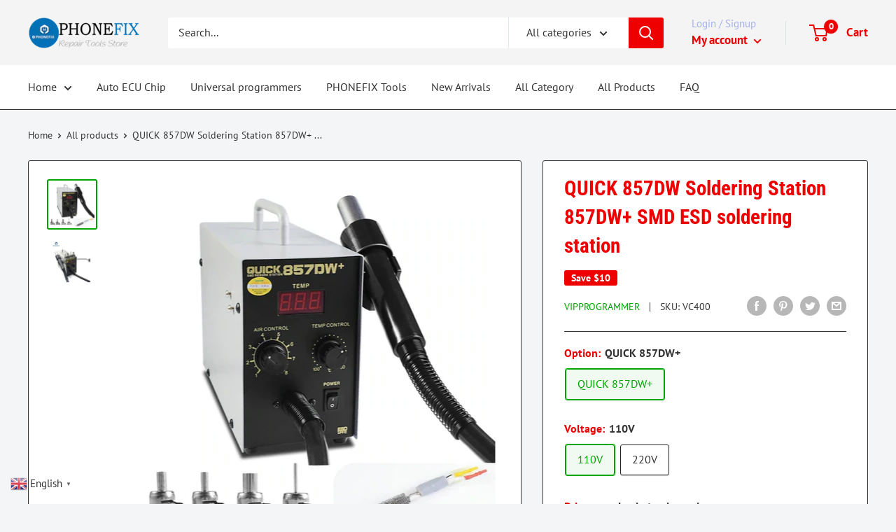

--- FILE ---
content_type: text/css
request_url: https://www.ecufixtool.com/cdn/shop/t/2/assets/reviews-importer.css?v=140598363096110011891613736992
body_size: -332
content:
#scm-review-importer-popup{z-index:999999999999;position:relative}#scm-reviews-importer-iframe,.scm-reviews-importer-iframe{border:none;margin-top:35px}#scm-reveiw-importer-popup{visibility:hidden;opacity:0}#scm-reveiw-importer-popup.show-popup{visibility:visible;opacity:1}.scm-popup-content{width:calc(100% - 20px);max-width:992px;position:fixed;top:50%;left:50%;transform:translate(-50%,-50%);z-index:10000000;height:calc(100% - 30px);max-height:600px}.scm-popup-content iframe{height:100%;overflow:hidden;border:none}.scm-popup-before{position:fixed;bottom:0;top:0;left:0;right:0;background:#0009;z-index:10000000;cursor:pointer}.scm-reviews-importer-default{max-width:1200px;margin:0 auto}.scm-container{margin:0 auto}@media (max-width: 1400px){.scm-popup-content{height:calc(100vh - 100px)}}@media (max-width: 767px){.scm-popup-content{height:calc(100vh - 20px)}.scm-container{width:calc(100% - 30px)}}.scm-reviews-rate svg{width:15.128px;height:14.431px}.scm-reviews-importer{margin:0 auto}
/*# sourceMappingURL=/cdn/shop/t/2/assets/reviews-importer.css.map?v=140598363096110011891613736992 */
